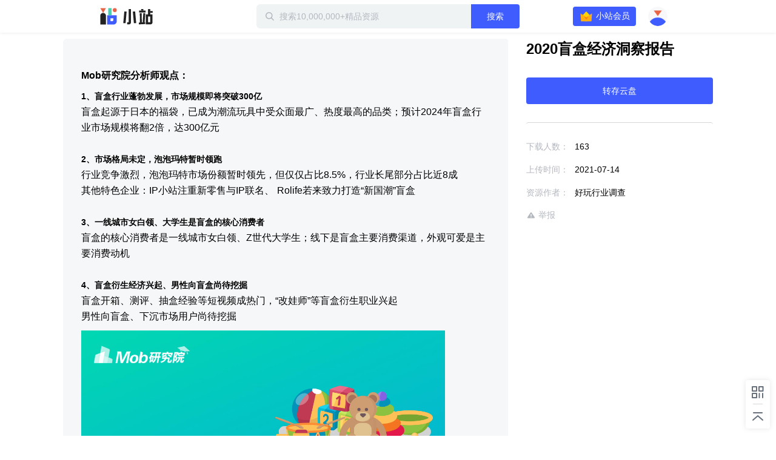

--- FILE ---
content_type: text/html; charset=utf-8
request_url: https://zhan.xunlei.com/detail/VMeZ_oR_rhjeeqxJEvUktzNN00
body_size: 6248
content:
<!doctype html>
<!--[if IE 9]><html class="lt-ie9 ie9" data-n-head-ssr lang="zh-CN" data-n-head="%7B%22lang%22:%7B%22ssr%22:%22zh-CN%22%7D%7D"><![endif]-->
<!--[if (gt IE 9)|!(IE)]><!-->
<html data-n-head-ssr lang="zh-CN" data-n-head="%7B%22lang%22:%7B%22ssr%22:%22zh-CN%22%7D%7D">
<!--<![endif]-->

<head >
  <title>2020盲盒经济洞察报告 - 迅雷小站 - 精品资源下载站</title><meta data-n-head="ssr" charset="utf-8"><meta data-n-head="ssr" name="viewport" content="width=device-width, initial-scale=1.0, minimum-scale=1.0, viewport-fit=cover"><meta data-n-head="ssr" name="renderer" content="webkit"><meta data-n-head="ssr" name="force-rendering" content="webkit"><meta data-n-head="ssr" http-equiv="X-UA-Compatible" content="IE=edge,chrome=1"><meta data-n-head="ssr" data-hid="description" name="description" content="Mob研究院分析师观点：1、盲盒行业蓬勃发展，市场规模即将突破300亿盲盒起源于日本的福袋，已成为潮流玩具中受众面最广、热度最高的品类；预计2024年盲盒行业市场规模将翻2倍，达300亿元&amp;nbsp;2、市场格局未定，泡泡玛特暂时领跑行业竞争激烈，泡泡玛特市场份额暂时领先，但仅仅占比8.5%，行业长"><meta data-n-head="ssr" data-hid="keywords" name="keywords" content="pdf"><link data-n-head="ssr" rel="icon" type="image/x-icon" href="//zhan.xunlei.com/icon.png"><link rel="preload" href="//static-zhan.xunlei.com/.nuxt/dist/client/4f27fc4.js" as="script"><link rel="preload" href="//static-zhan.xunlei.com/.nuxt/dist/client/c3011a8.js" as="script"><link rel="preload" href="//static-zhan.xunlei.com/.nuxt/dist/client/css/040d1ae.css" as="style"><link rel="preload" href="//static-zhan.xunlei.com/.nuxt/dist/client/43a755d.js" as="script"><link rel="preload" href="//static-zhan.xunlei.com/.nuxt/dist/client/css/f7d7458.css" as="style"><link rel="preload" href="//static-zhan.xunlei.com/.nuxt/dist/client/0c45760.js" as="script"><link rel="preload" href="//static-zhan.xunlei.com/.nuxt/dist/client/css/72ba8a6.css" as="style"><link rel="preload" href="//static-zhan.xunlei.com/.nuxt/dist/client/9c3e932.js" as="script"><link rel="preload" href="//static-zhan.xunlei.com/.nuxt/dist/client/71b3de1.js" as="script"><link rel="preload" href="//static-zhan.xunlei.com/.nuxt/dist/client/css/b33c919.css" as="style"><link rel="preload" href="//static-zhan.xunlei.com/.nuxt/dist/client/b0f6fd2.js" as="script"><link rel="preload" href="//static-zhan.xunlei.com/.nuxt/dist/client/css/d06652f.css" as="style"><link rel="preload" href="//static-zhan.xunlei.com/.nuxt/dist/client/d982674.js" as="script"><link rel="preload" href="//static-zhan.xunlei.com/.nuxt/dist/client/css/d653b94.css" as="style"><link rel="preload" href="//static-zhan.xunlei.com/.nuxt/dist/client/46fd84d.js" as="script"><link rel="stylesheet" href="//static-zhan.xunlei.com/.nuxt/dist/client/css/040d1ae.css"><link rel="stylesheet" href="//static-zhan.xunlei.com/.nuxt/dist/client/css/f7d7458.css"><link rel="stylesheet" href="//static-zhan.xunlei.com/.nuxt/dist/client/css/72ba8a6.css"><link rel="stylesheet" href="//static-zhan.xunlei.com/.nuxt/dist/client/css/b33c919.css"><link rel="stylesheet" href="//static-zhan.xunlei.com/.nuxt/dist/client/css/d06652f.css"><link rel="stylesheet" href="//static-zhan.xunlei.com/.nuxt/dist/client/css/d653b94.css">
  
  <link rel="canonical" href="https://zhan.xunlei.com/">
  <meta name="baidu-site-verification" content="code-bGD3sNUTI5">
  <script>!function(){var i=document.documentElement;window.lazySizesConfig=window.lazySizesConfig||{},window.lazySizesConfig.srcAttr="data-original",window.lazySizesConfig.loadMode=1,window.lazySizesConfig.expand=Math.max(Math.min(i.clientWidth,i.clientHeight,1222)-1,359),window.lazySizesConfig.expFactor=lazySizesConfig.expand<380?3:2}()</script>
</head>

<body >
  <div data-server-rendered="true" id="__nuxt"><!----><div id="__layout"><div><div class="z-detail page_uwK1t"><header class="z-header is-fixed"><div class="z-inner"><h1 class="z-header__logo"><a href="/?entry_from=detail" rel="noopener noreferrer" title="迅雷小站">
        迅雷小站
      </a></h1> <div class="z-header-search"><i class="z-icon-search"></i> <input id="site-search" name="site-search" placeholder="搜索10,000,000+精品资源" autocomplete="off" value=""> <!----> <button class="td-button"><!---->  搜索 </button> <div class="z-search-drop" style="display:none;"><!----> <!----></div></div> <div class="z-header__status"><!----><!----><!----><!----><!----></div></div></header> <div data-ssr="ssr" class="z-detail-wrapper"><div class="z-inner"><div class="z-detail__main"><div class="z-detail-description"><pre class="z-detail-description__content" style="display:;"><h2><strong>Mob研究院分析师观点：</strong></h2><h3><strong>1、盲盒行业蓬勃发展，市场规模即将突破300亿</strong></h3><p>盲盒起源于日本的福袋，已成为潮流玩具中受众面最广、热度最高的品类；预计2024年盲盒行业市场规模将翻2倍，达300亿元</p><p>&nbsp;</p><h3><strong>2、市场格局未定，泡泡玛特暂时领跑</strong></h3><p>行业竞争激烈，泡泡玛特市场份额暂时领先，但仅仅占比8.5%，行业长尾部分占比近8成</p><p>其他特色企业：IP小站注重新零售与IP联名、 Rolife若来致力打造“新国潮”盲盒</p><p>&nbsp;</p><h3><strong>3、一线城市女白领、大学生是盲盒的核心消费者</strong></h3><p>盲盒的核心消费者是一线城市女白领、Z世代大学生；线下是盲盒主要消费渠道，外观可爱是主要消费动机</p><p>&nbsp;</p><h3><strong>4、盲盒衍生经济兴起、男性向盲盒尚待挖掘</strong></h3><p>盲盒开箱、测评、抽盒经验等短视频成热门，“改娃师”等盲盒衍生职业兴起</p><p>男性向盲盒、下沉市场用户尚待挖掘</p><p><img src="https://img-xlppc-zhan.xunlei.com/ddd3d79f5e742a6a1e8a917b00e9dbedbccced48?auth_key=1768898117-7a4a8cc2c57f4c13a14e00cca00de18a-0-e4e32471c20b4b8195da8f81e95c1803"><img src="https://img-xlppc-zhan.xunlei.com/9f80a0fa357a181996cd15f9d3b8b6b9b2cac2c8?auth_key=1768898117-f6f42bb016ca480db701046294ded51b-0-d12d75ff9e5df516f015c51bcc30a3d8"><img src="https://img-xlppc-zhan.xunlei.com/3553d8ad6358685f6b6c13201a08891d54d68d21?auth_key=1768898117-800233209d6f42aa8a12af062278f531-0-a46699a2884198bd83a6a3617f18982c"><img src="https://img-xlppc-zhan.xunlei.com/4a31934888e204dc597f7de5ee598cf5db5af86e?auth_key=1768898117-a3f311c4fadf4c4b953180843f2a545d-0-758c6e3d4aa336b0b986de082f2d406f"></p><p>&nbsp;</p><h3><strong>一、什么是潮流玩具？</strong></h3><p>潮流玩具区别于儿童玩具，是面向成人消费者的、具有收藏价值的玩具。市面上的潮流玩具根据不同样式、不同玩法可分为手办、盲盒、BJD娃娃等主要品类</p><p>&nbsp;</p><p><img src="https://img-xlppc-zhan.xunlei.com/822bb0086b3e2d4046ffb42cf07e9500015ac3da?auth_key=1768898117-5cddfc5ca7904c51b4ab31a0d5425d0b-0-b0843b2e08b6e9bb6bdd8d4055b5bab5"></p><p>&nbsp;</p><p>&nbsp;</p><h3><strong>二、什么是盲盒？</strong></h3><p>盲盒，是潮流玩具的一种类型。盲盒的购买方式是将玩具、手办等玩偶用不透明盒子密封，玩家进行随机抽取</p><p>&nbsp;</p><p><img src="https://img-xlppc-zhan.xunlei.com/a31d4cf0a97846d4b26bb78ac0fa2c448c969cf9?auth_key=1768898117-fdacd5bec5a847fa96c7ff0a965be4ff-0-a559bcdc9226c190461a32dfe9ca94c1"></p><p>&nbsp;</p><p>&nbsp;</p><h3><strong>三、盲盒已形成独特的圈层文化</strong></h3><p>盲盒爱好者们聚集在一起，创造出“热门款”、“雷款”、“端盒”等盲盒黑话，形成独特的圈层文化</p><p>&nbsp;</p><p><img src="https://img-xlppc-zhan.xunlei.com/967e24ccb66dde31215d3e8b9751dfa9c054524b?auth_key=1768898117-799152fe476e4e3cb6b04f88e0a7de50-0-1f67d04a7390a1b3e63c30dfa055a65e"></p><p><br></p><p><br></p><p><br></p><p><br></p></pre> <div class="z-blank" style="display:none;"><!---->  <p class="z-blank__text">
    暂无介绍
  </p> </div></div> <!----></div> <div class="z-detail__side"><div class="z-detail-info"><h2 class="z-detail-description__title"><span>2020盲盒经济洞察报告</span></h2> <!----> <div class="z-detail-info__list"><ul><li><span class="z-detail-info__label">
       下载人数：
    </span> <span class="z-detail-info__value">163</span></li> <li><span class="z-detail-info__label">
     上传时间：
    </span> <span class="z-detail-info__value">2021-07-14
    </span></li> <li><span class="z-detail-info__label">
    资源作者：
    </span> <span class="z-detail-info__value">好玩行业调查</span></li></ul> <div class="z-detail-info__report"><a href="https://copyright.xunlei.com" target="_blank" rel="noopener noreferrer"><i class="z-icon-report"></i> 举报</a></div></div></div></div></div> <div class="td-cover" style="display:none;"><div class="td-dialog z-dialog-retrieve"><div class="td-dialog__header"><h2>下载文件</h2> <a href="javascript:;" title="关闭" class="td-dialog__close"><i class="td-icon-close"></i></a></div> <div class="td-dialog__body"> <!----> <p class="z-dialog-retrieve__text">请使用迅雷客户端下载</p> <button class="td-button"><!----> 安装最新版迅雷客户端</button> <div class="z-dialog-retrieve__link">
    如已安装最新版迅雷客户端，点击这里下载
  </div></div> <!----> <!----></div></div></div> <div class="z-share"><ul><li class="z-share__item"><i class="z-icon-code-1"></i> <div class="z-share__drop"><div class="z-share__code"><img src="//static-zhan.xunlei.com/.nuxt/dist/client/img/code.23a87b4.png" alt="小站微信群"></div> <div class="z-share__detail"><h4>加入官方内测交流群<br>解锁<b>迅雷会员</b>等更多福利</h4> <p><i class="z-icon-wechat"></i>扫码进群</p></div></div></li> <li class="z-share__item"><a title="回到顶部 " class="z-icon-top-1"></a></li></ul></div> <div class="td-cover" style="display:none;"><div class="td-dialog z-dialog-common z-dialog-common--tip"><div class="td-dialog__header"> <a href="javascript:;" title="关闭" class="td-dialog__close"><i class="td-icon-close"></i></a></div> <div class="td-dialog__body"><div class="z-dialog-common__group"><div class="z-dialog-common__group-avatar"><img src="//static-zhan.xunlei.com/.nuxt/dist/client/img/group.c1934cd.png" alt="迅雷小站官方交流群"></div>
    ⚡️迅雷小站官方交流群⚡️
  </div> <div class="z-dialog-common__group-code"><img src="//static-zhan.xunlei.com/.nuxt/dist/client/img/code.23a87b4.png" alt="小站微信群"></div> <p class="z-dialog-common__group-text"><i class="z-icon-wechat"></i> 扫码进微信群，获取更多好资源！
  </p> <div class="z-dialog-common__footer"><label class="td-checkbox"><input type="checkbox" class="td-checkbox__inner"> <span class="td-checkbox__label"> 不再提醒 </span></label> <button class="td-button"><!---->  继续下载 </button></div></div> <!----> <!----></div></div> <!----></div> <div class="login-web-pop" style="display:none;"><div class="login-web-pop__inner"><span class="login-icon-close td-icon-close"></span> <div id="login-wrap" class="login-wrap"></div></div></div> <div><!----></div></div></div></div><script>window.__NUXT__=(function(a,b,c,d,e,f,g,h,i,j){g.id="VMeZ_oR_rhjeeqxJEvUktzNN00";g.type="xl_xiaozhan";g.source_id="1AtuP8nUTgJ4V9AMBlo9p_ZeMV";g.status="OK";g.create_time="1626259018436";g.title="2020盲盒经济洞察报告";g.file=e;g.cover_url="https:\u002F\u002Fimg-xlppc-zhan.xunlei.com\u002F2d17f85fc90d8cbe0408952b5da0b235433fd72e_w_640?auth_key=1768894832-b3354ed373a44a789bfcf2283691b0a8-0-13a939a9b1186e20b94e722b4644a2dd";g.cover_url_2=a;g.duration=c;g.play_required=a;g.hot_drama=e;g.counter=e;g.user_info={user_id:"749193831",nickname:"好玩行业调查",portrait_url:"https:\u002F\u002Fxfile2.a.88cdn.com\u002Ffile\u002Fk\u002F749193831\u002Favatar\u002FBJW5CQ.jpg",sig:a,publish_count:d,vip:e};g.labels=["pdf"];g.category_id="VMalvIxyU9O6eWs7WV3bLlwv00";g.channel_ids=["VMfVx-hI5L4FiKOb5mtLZ-1o00"];g.favor={count:"3",is_favor:b};g.files=[];g.describe="\u003Ch2\u003E\u003Cstrong\u003EMob研究院分析师观点：\u003C\u002Fstrong\u003E\u003C\u002Fh2\u003E\u003Ch3\u003E\u003Cstrong\u003E1、盲盒行业蓬勃发展，市场规模即将突破300亿\u003C\u002Fstrong\u003E\u003C\u002Fh3\u003E\u003Cp\u003E盲盒起源于日本的福袋，已成为潮流玩具中受众面最广、热度最高的品类；预计2024年盲盒行业市场规模将翻2倍，达300亿元\u003C\u002Fp\u003E\u003Cp\u003E&nbsp;\u003C\u002Fp\u003E\u003Ch3\u003E\u003Cstrong\u003E2、市场格局未定，泡泡玛特暂时领跑\u003C\u002Fstrong\u003E\u003C\u002Fh3\u003E\u003Cp\u003E行业竞争激烈，泡泡玛特市场份额暂时领先，但仅仅占比8.5%，行业长尾部分占比近8成\u003C\u002Fp\u003E\u003Cp\u003E其他特色企业：IP小站注重新零售与IP联名、 Rolife若来致力打造“新国潮”盲盒\u003C\u002Fp\u003E\u003Cp\u003E&nbsp;\u003C\u002Fp\u003E\u003Ch3\u003E\u003Cstrong\u003E3、一线城市女白领、大学生是盲盒的核心消费者\u003C\u002Fstrong\u003E\u003C\u002Fh3\u003E\u003Cp\u003E盲盒的核心消费者是一线城市女白领、Z世代大学生；线下是盲盒主要消费渠道，外观可爱是主要消费动机\u003C\u002Fp\u003E\u003Cp\u003E&nbsp;\u003C\u002Fp\u003E\u003Ch3\u003E\u003Cstrong\u003E4、盲盒衍生经济兴起、男性向盲盒尚待挖掘\u003C\u002Fstrong\u003E\u003C\u002Fh3\u003E\u003Cp\u003E盲盒开箱、测评、抽盒经验等短视频成热门，“改娃师”等盲盒衍生职业兴起\u003C\u002Fp\u003E\u003Cp\u003E男性向盲盒、下沉市场用户尚待挖掘\u003C\u002Fp\u003E\u003Cp\u003E\u003Cimg src=\"https:\u002F\u002Fimg-xlppc-zhan.xunlei.com\u002Fddd3d79f5e742a6a1e8a917b00e9dbedbccced48?auth_key=1768898117-7a4a8cc2c57f4c13a14e00cca00de18a-0-e4e32471c20b4b8195da8f81e95c1803\"\u003E\u003Cimg src=\"https:\u002F\u002Fimg-xlppc-zhan.xunlei.com\u002F9f80a0fa357a181996cd15f9d3b8b6b9b2cac2c8?auth_key=1768898117-f6f42bb016ca480db701046294ded51b-0-d12d75ff9e5df516f015c51bcc30a3d8\"\u003E\u003Cimg src=\"https:\u002F\u002Fimg-xlppc-zhan.xunlei.com\u002F3553d8ad6358685f6b6c13201a08891d54d68d21?auth_key=1768898117-800233209d6f42aa8a12af062278f531-0-a46699a2884198bd83a6a3617f18982c\"\u003E\u003Cimg src=\"https:\u002F\u002Fimg-xlppc-zhan.xunlei.com\u002F4a31934888e204dc597f7de5ee598cf5db5af86e?auth_key=1768898117-a3f311c4fadf4c4b953180843f2a545d-0-758c6e3d4aa336b0b986de082f2d406f\"\u003E\u003C\u002Fp\u003E\u003Cp\u003E&nbsp;\u003C\u002Fp\u003E\u003Ch3\u003E\u003Cstrong\u003E一、什么是潮流玩具？\u003C\u002Fstrong\u003E\u003C\u002Fh3\u003E\u003Cp\u003E潮流玩具区别于儿童玩具，是面向成人消费者的、具有收藏价值的玩具。市面上的潮流玩具根据不同样式、不同玩法可分为手办、盲盒、BJD娃娃等主要品类\u003C\u002Fp\u003E\u003Cp\u003E&nbsp;\u003C\u002Fp\u003E\u003Cp\u003E\u003Cimg src=\"https:\u002F\u002Fimg-xlppc-zhan.xunlei.com\u002F822bb0086b3e2d4046ffb42cf07e9500015ac3da?auth_key=1768898117-5cddfc5ca7904c51b4ab31a0d5425d0b-0-b0843b2e08b6e9bb6bdd8d4055b5bab5\"\u003E\u003C\u002Fp\u003E\u003Cp\u003E&nbsp;\u003C\u002Fp\u003E\u003Cp\u003E&nbsp;\u003C\u002Fp\u003E\u003Ch3\u003E\u003Cstrong\u003E二、什么是盲盒？\u003C\u002Fstrong\u003E\u003C\u002Fh3\u003E\u003Cp\u003E盲盒，是潮流玩具的一种类型。盲盒的购买方式是将玩具、手办等玩偶用不透明盒子密封，玩家进行随机抽取\u003C\u002Fp\u003E\u003Cp\u003E&nbsp;\u003C\u002Fp\u003E\u003Cp\u003E\u003Cimg src=\"https:\u002F\u002Fimg-xlppc-zhan.xunlei.com\u002Fa31d4cf0a97846d4b26bb78ac0fa2c448c969cf9?auth_key=1768898117-fdacd5bec5a847fa96c7ff0a965be4ff-0-a559bcdc9226c190461a32dfe9ca94c1\"\u003E\u003C\u002Fp\u003E\u003Cp\u003E&nbsp;\u003C\u002Fp\u003E\u003Cp\u003E&nbsp;\u003C\u002Fp\u003E\u003Ch3\u003E\u003Cstrong\u003E三、盲盒已形成独特的圈层文化\u003C\u002Fstrong\u003E\u003C\u002Fh3\u003E\u003Cp\u003E盲盒爱好者们聚集在一起，创造出“热门款”、“雷款”、“端盒”等盲盒黑话，形成独特的圈层文化\u003C\u002Fp\u003E\u003Cp\u003E&nbsp;\u003C\u002Fp\u003E\u003Cp\u003E\u003Cimg src=\"https:\u002F\u002Fimg-xlppc-zhan.xunlei.com\u002F967e24ccb66dde31215d3e8b9751dfa9c054524b?auth_key=1768898117-799152fe476e4e3cb6b04f88e0a7de50-0-1f67d04a7390a1b3e63c30dfa055a65e\"\u003E\u003C\u002Fp\u003E\u003Cp\u003E\u003Cbr\u003E\u003C\u002Fp\u003E\u003Cp\u003E\u003Cbr\u003E\u003C\u002Fp\u003E\u003Cp\u003E\u003Cbr\u003E\u003C\u002Fp\u003E\u003Cp\u003E\u003Cbr\u003E\u003C\u002Fp\u003E";g.download_count="163";g.first_zone_id=a;g.first_zone_name=a;g.second_zone_id=a;g.second_zone_name=a;g.recommend=b;g.weight_recommend=d;g.payment=1;g.label_ids=[];g.tid=a;g.partner=a;g.width=a;g.height=a;return {layout:"default",data:[{details:g,error:"ssr"}],fetch:{},error:e,state:{name:"zhan.xunlei.com",isPCNative:b,platform:"pc_browser",errorType:a,isMobile:b,activity:{name:"activity",list:[],info:{},selection:[],collection:[]},drive:{globalDisabled:b,all:{},home:{list:[]},uploadList:[],panFileSelected:[],tasks:{list:[],pageToken:a,restCount:c,expiresIn:c},allTaskStatus:{},spaceMsg:{kind:a,limit:"2199023255552",usage:c},pageToken:a,hasMore:b,parentId:a,parentPaths:[{id:d,title:h}],parentIndex:c,folders:{"0":{id:a,name:h}},folderNodes:[],events:{list:[],pageToken:a},uploadRetry:b,filterTypes:{all:{name:i,filter:{trashed:{eq:b}}},done:{name:"已完成",filter:{phase:{eq:"PHASE_TYPE_COMPLETE"},trashed:{eq:b}}},starred:{name:"加星",filter:{starred:{eq:f}}},file:{name:"文件",filter:{kind:{eq:"drive#file"},trashed:{eq:b}}},category:{name:"目录",filter:{kind:{eq:"drive#folder"},trashed:{eq:b}}},picture:{name:"图片",filter:{mime_type:{prefix:"image\u002F"},trashed:{eq:b}}},video:{name:"视频",filter:{mime_type:{prefix:"video\u002F"},trashed:{eq:b}}},trash:{name:"回收站",filter:{trashed:{eq:f}}}},curFilter:"done",userPrivilege:a,selFileIds:[],selFileIdsIsAll:b},post:{name:"post",searchThinkResult:[],homeFeed:{list:[],pageToken:a,hasMore:b},userFeed:{list:[],pageToken:a,hasMore:b,total:c},userFeedChannel:a,searchFeed:{list:[],pageToken:a,hasMore:b,total:c},zhanInfo:{profile:{},channels:[]},feedLabels:[],feedInfo:g,feedCategory:[],feedChannel:[],profileFeed:[],userFavorite:{list:[],pageToken:a,hasMore:b,total:c},userMessage:{list:[],pageToken:a,hasMore:b},userDailyStat:{},feedComment:{list:[],pageToken:a,hasMore:b,total:c,users:{},is_praises:{}},zoneList:[],zoneInfo:{name:a,remark:a},zoneHomeResource:{list:{data:[],resources:{},labels:{}},pageToken:a,hasMore:b,total:c},zoneLabelResource:{list:[],pageToken:a,hasMore:b,total:c},contentSearchFeed:{list:[],pageToken:a,hasMore:b,total:c},homeBanner:[],hotwords:[],homeTopic:[],wenkuContentInfo:{status:{},data:{total:c,docList:[]}}},share:{files:{},list:[],pageToken:a,folders:[{id:d,title:i}],user:{user_id:a,portrait_url:a,nickname:a},shareInfo:{shareStatus:-1,fileNum:d,expirationLeft:d,restoreCountLeft:d,passCodeToken:a},wechatConfig:{},saveFolderId:a,isOpenSaveFolderId:b,isRestoreKeep:b,sharedList:[],getSharedListLoading:b},user:{name:"Me",showLoginIframe:c,curUser:{userId:d},needPhoneAuth:b},vip:{name:"Vip",payParams:{referfrom:a,aidfrom:a,cardID:a,zone_name:a,need_vip:a},payQrCodeUrl:a,qrcodeRes:{qrcodeId:a,url:a,qrcode:a}}},serverRendered:f,routePath:"\u002Fdetail\u002FVMeZ_oR_rhjeeqxJEvUktzNN00",config:{_app:{basePath:j,assetsPath:j,cdnURL:"\u002F\u002Fstatic-zhan.xunlei.com\u002F.nuxt\u002Fdist\u002Fclient\u002F"}}}}("",false,0,"0",null,true,{},"我的云盘","全部文件","\u002F"));</script><script src="//static-zhan.xunlei.com/.nuxt/dist/client/4f27fc4.js" defer></script><script src="//static-zhan.xunlei.com/.nuxt/dist/client/9c3e932.js" defer></script><script src="//static-zhan.xunlei.com/.nuxt/dist/client/71b3de1.js" defer></script><script src="//static-zhan.xunlei.com/.nuxt/dist/client/b0f6fd2.js" defer></script><script src="//static-zhan.xunlei.com/.nuxt/dist/client/d982674.js" defer></script><script src="//static-zhan.xunlei.com/.nuxt/dist/client/46fd84d.js" defer></script><script src="//static-zhan.xunlei.com/.nuxt/dist/client/c3011a8.js" defer></script><script src="//static-zhan.xunlei.com/.nuxt/dist/client/43a755d.js" defer></script><script src="//static-zhan.xunlei.com/.nuxt/dist/client/0c45760.js" defer></script>
  <script>!function(){window.xla2=window.xla2||[],window.xla2.push({type:"config",appid:30043,secret:"9b07413a89121e920698fd0e06a1691e"});var e=document.createElement("script");e.type="text/javascript",e.async=!0,e.src="//res-etl-ssl.xunlei.com/v2/auxiliary/xla2.min.js";var a=document.getElementsByTagName("script")[0];a.parentNode.insertBefore(e,a)}()</script>
  <script>var _hmt=_hmt||[];!function(){var e=document.createElement("script");e.src="https://hm.baidu.com/hm.js?5198ef60bc7ae4dad42b94eb7adc1cbc";var t=document.getElementsByTagName("script")[0];t.parentNode.insertBefore(e,t)}()</script>
</body>

</html>


--- FILE ---
content_type: text/plain; charset=utf-8
request_url: https://xluser-ssl.xunlei.com/risk?cmd=report
body_size: -83
content:
{"deviceid":"wdi10.a8b5a688b821aea66a77d5766295c3287aaa4cf80f0f1c4ad71336ffe9395bc3"}
